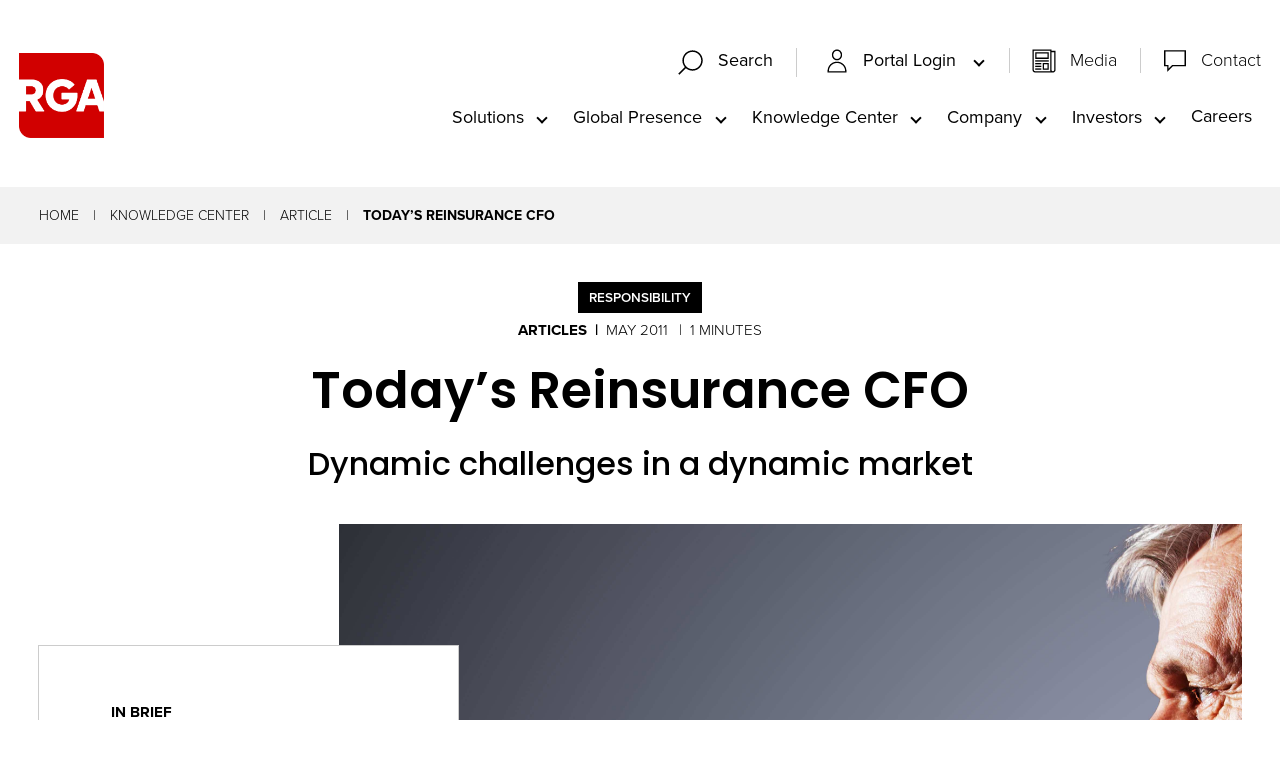

--- FILE ---
content_type: text/html; charset=utf-8
request_url: https://www.rgare.com/knowledge-center/article/todays-reinsurance-cfo
body_size: 36686
content:
 <!DOCTYPE html> <html class="no-js" lang="en"> <head> <meta http-equiv="X-UA-Compatible" content="IE=edge,chrome=1" /> <meta charset="utf-8" /> <title>
	Today’s Reinsurance CFO | RGA
</title> <meta name="viewport" content="width=device-width, initial-scale=1"> <link rel="apple-touch-icon" sizes="180x180" href="/assets/icons/apple-touch-icon.png"> <link rel="icon" type="image/png" sizes="32x32" href="/assets/icons/favicon-32x32.png"> <link rel="icon" type="image/png" sizes="16x16" href="/assets/icons/favicon-16x16.png"> <link rel="manifest" href="/assets/icons/site.webmanifest"> <link rel="mask-icon" href="/assets/icons/safari-pinned-tab.svg" color="#5bbad5"> <link rel="shortcut icon" href="/favicon.ico"> <meta name="msapplication-TileColor" content="#00aba9"> <meta name="msapplication-config" content="/assets/icons/browserconfig.xml"> <meta name="theme-color" content="#ffffff"> <link rel="preload" as="style"
		href="/ResourcePackages/Talon/assets/dist/css/critical.min.css?package=Talon&amp;v=MTQuMi43OTI3LjE5MjE5"> <link rel="preload" as="style" href="https://use.typekit.net/djp0gjp.css"
		onload="this.onload=null;this.rel='stylesheet'"> <link rel="preconnect" href="https://fonts.googleapis.com"> <link rel="preconnect" href="https://fonts.gstatic.com" crossorigin> <link rel="preload" as="style"
		href="https://fonts.googleapis.com/css2?family=Noto+Sans+JP&family=Poppins:wght@300;400;500;600;700&display=fallback"
		onload="this.onload=null;this.rel='stylesheet'"> <noscript> <link
			href="https://fonts.googleapis.com/css2?family=Noto+Sans+JP&family=Poppins:wght@300;400;500;600;700&display=fallback"
			rel="stylesheet"> <link href="https://use.typekit.net/djp0gjp.css" rel="stylesheet"> </noscript> <link href="/ResourcePackages/Talon/assets/dist/css/critical.min.css?package=Talon&amp;v=MTQuMi43OTI3LjE5MjE5" rel="stylesheet" type="text/css" /><link href="/ResourcePackages/Talon/assets/dist/css/tools/algolia/header-search.min.css?package=Talon&amp;v=MTQuMi43OTI3LjE5MjE5" rel="stylesheet" type="text/css" /><link href="/ResourcePackages/Talon/assets/dist/css/components/knowledgecenter/detail.min.css?package=Talon&amp;v=MTQuMi43OTI3LjE5MjE5" rel="stylesheet" type="text/css" /><link href="/ResourcePackages/Talon/assets/dist/css/components/cards/cards.min.css?package=Talon&amp;v=MTQuMi43OTI3LjE5MjE5" rel="stylesheet" type="text/css" /> <script>(function () { "use strict"; var el = document.getElementsByTagName('html')[0], nojsClass = "no-js", jsClass = "js"; if (el.classList) { el.classList.remove(nojsClass); el.classList.add(jsClass); } else { el.className = el.className.replace(new RegExp('(^|\\b)' + nojsClass.split(' ').join('|') + '(\\b|$)', 'gi'), ' '); el.className += ' ' + jsClass; } }());</script> <meta data-sj-field="authors" content=""><script type="text/javascript">
(function(w,d,s,l,i){w[l]=w[l]||[];w[l].push({'gtm.start':
new Date().getTime(),event:'gtm.js'});var f=d.getElementsByTagName(s)[0],
j=d.createElement(s),dl=l!='dataLayer'?'&l='+l:'';j.async=true;j.src=
'https://www.googletagmanager.com/gtm.js?id='+i+dl;f.parentNode.insertBefore(j,f);
})(window,document,'script','dataLayer','GTM-55MKJCZ');
</script><script type="text/javascript">
(function() {
  var didInit = false;
  function initMunchkin() {
    if(didInit === false) {
      didInit = true;
      Munchkin.init('803-LAW-040');
    }
  }
  var s = document.createElement('script');
  s.type = 'text/javascript';
  s.async = true;
  s.src = '//munchkin.marketo.net/munchkin.js';
  s.onreadystatechange = function() {
    if (this.readyState == 'complete' || this.readyState == 'loaded') {
      initMunchkin();
    }
  };
  s.onload = initMunchkin;
  document.getElementsByTagName('head')[0].appendChild(s);
})();


</script><meta data-sj-field="articledate" content="1304226000" /><meta data-sj-field="image" content="/images/default-source/kc-article-images/cfo-1.jpg?sfvrsn=f8dd888_0" /><meta data-sj-field="imagealt" content="CFO 1" /><meta data-sj-field="publishyear" content="2011" /><meta data-sj-field="categories" content="Responsibility" /><meta data-sj-field="categories" content="" /><meta property="og:image" content="https://www.rgare.com/images/default-source/kc-article-images/cfo-1.jpg?sfvrsn=f8dd888_0" /><meta data-sj-field="contenttype" content="Articles" /><meta data-sj-field="authors" content="" /><meta property="og:title" content="Today’s Reinsurance CFO" /><meta property="og:description" content="Dynamic challenges in a dynamic market" /><meta property="og:type" content="website" /><meta property="og:url" content="https://www.rgare.com/knowledge-center/article/todays-reinsurance-cfo" /><meta property="og:site_name" content="Default" /><style type="text/css" media="all">.solutions__content { z-index: 2; }</style><meta name="Generator" content="Sitefinity 15.2.8430.0 DX" /><link rel="canonical" href="https://www.rgare.com/knowledge-center/article/todays-reinsurance-cfo" /><meta name="description" content="Dynamic challenges in a dynamic market" /></head> <body> <header id="site-header" class="site-header" role="banner">  






<!-- Google Tag Manager (noscript) -->
<noscript><iframe src="https://www.googletagmanager.com/ns.html?id=GTM-55MKJCZ"
height="0" width="0" style="display:none;visibility:hidden"></iframe></noscript>
<!-- End Google Tag Manager (noscript) --><div class="header__container" data-sf-element="Container" data-placeholder-label="Header Container">
  <div id="Header_T2734BF3E001_Col00" class="sf_colsIn header__logo" data-placeholder-label="Logo">
<a class="header__logo-link" href="/"><img src="/images/default-source/header-logos/rga_logo_rgb_red_wht.png?sfvrsn=bc15e6b3_2" alt="Red RGA Logo" class="logo-red" sf-size="32240" sfref="[images%7COpenAccessDataProvider]b61fa7fb-350a-413b-affd-3f2f8730a673" data-sf-ec-immutable="" /><img src="/images/default-source/header-logos/rga_logo_rgb_wht_red.png?sfvrsn=b049774b_2" alt="White RGA Logo" class="logo-white" sf-size="31933" sfref="[images%7COpenAccessDataProvider]9d313eae-2278-49e0-8abf-0f1f5a38c905" data-sf-ec-immutable="" /></a></div>
  <div class="header__utility">
    <div id="Header_T2734BF3E001_Col01" class="sf_colsIn header__search" data-placeholder-label="Utility Navigation">
    <div id="searchContainer" class="site-search search-bar-container">
        <div id="searchbox-e09a0900-16e7-4be5-b519-3792f7842677">
            <div id="algolia-searchbox" 
                data-page="/search" 
                data-placeholder="Enter Search Keywords…" 
                data-api-key="298628c826d14761cffbd5aaa1b8d2bd" 
                data-app-id="7VK58VVKD1" 
                data-index-name="crawler_rga" 
                data-suggestions-index-name="crawler_rga_query_suggestions"
            >
            </div>
            <div id="suggestions"></div>
        </div>
    </div>


    <button type="button" class="search-box-toggle" data-toggle data-target="searchContainer" data-hold="true">
      <svg class="icon icon-search" focusable="false" aria-hidden="true">
          <use href="/ResourcePackages/Talon/assets/dist/sprites/svgdefs.svg#icon-search"></use>
      </svg>
                  <svg class="icon icon-clear" focusable="false" aria-hidden="true">
          <use href="/ResourcePackages/Talon/assets/dist/sprites/svgdefs.svg#icon-clear"></use>
      </svg>
      <span class="search-box-toggle__text">Search</span>
    </button>
<nav class="utility-menu" aria-label="Utility Navigation">
    
    <ul class="utility-menu__list" id='navbar-1'>
        <li class="utility-menu__item ">
            <button type="button" class="utility-menu__link utility-menu__link--toggle" data-toggle data-target="ed8b884e-89b1-4f53-aaa0-efc984a6116a">
                <span class="utility-menu__icon"><svg class="icon icon-profile" focusable="false" aria-hidden="true">
            <use href="/ResourcePackages/Talon/assets/dist/sprites/svgdefs.svg#icon-profile"></use>
        </svg></span>
              Portal Login
            </button>
            <ul id="ed8b884e-89b1-4f53-aaa0-efc984a6116a" class="utility-menu__sub" aria-labelledby='navbarDropdownMenuLink-1'>
                            <li class="utility-menu__sub-item">
                <a class="utility-menu__sub-link " href="/portal-login/asap" target="_blank">ASAP</a>
            </li>
            <li class="utility-menu__sub-item">
                <a class="utility-menu__sub-link " href="/portal-login/rga-central" target="_blank">RGA Central</a>
            </li>
            <li class="utility-menu__sub-item">
                <button type="button" class="utility-menu__sub-link utility-menu__sub-toggle  " data-toggle data-target="eba90b8f-422e-4dc8-9adf-1d8b74eaa094">
                    Gateway
                </button>
                <ul id="eba90b8f-422e-4dc8-9adf-1d8b74eaa094" class="utility-menu__sub-list">
                                <li class="utility-menu__sub-item">
                <a class="utility-menu__sub-link " href="/portal-login/gateway/gateway-tk" target="_blank">Gateway TK</a>
            </li>
            <li class="utility-menu__sub-item">
                <a class="utility-menu__sub-link " href="/portal-login/gateway/gateway-uk" target="_blank">Gateway UK</a>
            </li>
            <li class="utility-menu__sub-item">
                <a class="utility-menu__sub-link " href="/portal-login/gateway/gateway-us" target="_blank">Gateway US</a>
            </li>

                </ul>
            </li>
            <li class="utility-menu__sub-item">
                <a class="utility-menu__sub-link " href="/portal-login/fac-exchange" target="_blank">FAC Exchange</a>
            </li>

            </ul>
        </li>
    </ul>
</nav>







<div class="content-block utility-menu" >
    <div ><ul class="utility-menu__list" style="border-left: 1px solid rgba(204, 204, 204, 1); margin-left: 1em"><li class="utility-menu__item "><span class="utility-menu__icon"><svg class="icon icon-document" aria-hidden="true"><use href="/ResourcePackages/Talon/assets/dist/sprites/svgdefs.svg#icon-document"></use></svg></span>
 <a class="utility-menu__link" href="/our-company/media">Media</a>
 </li><li class="utility-menu__item "><span class="utility-menu__icon"><svg class="icon icon-chat" aria-hidden="true"><use href="/ResourcePackages/Talon/assets/dist/sprites/svgdefs.svg#icon-chat"></use></svg></span>
 <a class="utility-menu__link" href="/contact">Contact</a>
 </li></ul></div>    
</div>
<button type="button" class="main__toggle" data-toggle data-target="mainMenu">
        <svg class="icon icon-menu" focusable="false" aria-hidden="true">
          <use href="/ResourcePackages/Talon/assets/dist/sprites/svgdefs.svg#icon-menu"></use>
      </svg>
                    <svg class="icon icon-clear" focusable="false" aria-hidden="true">
          <use href="/ResourcePackages/Talon/assets/dist/sprites/svgdefs.svg#icon-clear"></use>
      </svg>
  </button></div>
    <div id="mainMenu" class="header__navigation">
      <div id="Header_T2734BF3E001_Col02" class="sf_colsIn header__navigation-wrapper" data-placeholder-label="Main Navigation">
<!--googleoff: all-->

<div class="visually-hidden focusable instructions" tabindex="0">
    <p>The site navigation utilizes arrow, enter, escape, and space bar key commands. Left and right arrows move across top level links and expand / close menus in sub levels. Up and Down arrows will open main level menus and toggle through sub tier links. Enter and space open menus and escape closes them as well. Tab will move on to the next part of the site rather than go through menu items.</p>
</div>

<!--googleon: all-->

<nav class="main" aria-label="Main Navigation">
    
    <ul class="main__list" id='navbar-2'>
        <li class="main__list-item ">
            <button type="button" class="main__list-link main__list-link--toggle" data-toggle data-target="c97d1b5c-aefa-4a1a-b2fe-7fef337a3dda">Solutions</button>
            <ul id="c97d1b5c-aefa-4a1a-b2fe-7fef337a3dda" class="main__submenu" aria-labelledby='navbarDropdownMenuLink-2'>
                            <li class="main__submenu-item">
                <a class="main__submenu-link " href="/solutions/solutions-landing" target="_self">Solutions</a>
            </li>
            <li class="main__submenu-item">
                <a class="main__submenu-link " href="/solutions/life-and-health-risk" target="_self">Life and Health Risk</a>
            </li>
            <li class="main__submenu-item">
                <a class="main__submenu-link " href="/solutions/financial-solutions" target="_self">Financial Solutions</a>
            </li>
            <li class="main__submenu-item">
                <a class="main__submenu-link " href="/solutions/product-creation" target="_self">Product Creation</a>
            </li>
            <li class="main__submenu-item">
                <a class="main__submenu-link " href="/solutions/underwriting" target="_self">Underwriting</a>
            </li>
            <li class="main__submenu-item">
                <a class="main__submenu-link " href="/solutions/claims" target="_self">Claims</a>
            </li>
            <li class="main__submenu-item">
                <a class="main__submenu-link " href="/solutions/investment-capabilities" target="_self">Investment Capabilities</a>
            </li>
            <li class="main__submenu-item">
                <a class="main__submenu-link " href="/solutions/enabling" target="_self">Enabling</a>
            </li>
            <li class="main__submenu-item">
                <a class="main__submenu-link " href="/solutions/all-products-and-services" target="_self">All Products and Services</a>
            </li>

            </ul>
        </li>
        <li class="main__list-item ">
            <button type="button" class="main__list-link main__list-link--toggle" data-toggle data-target="b6ff8993-9d08-4af7-a488-3ad533e715fe">Global Presence</button>
            <ul id="b6ff8993-9d08-4af7-a488-3ad533e715fe" class="main__submenu" aria-labelledby='navbarDropdownMenuLink-2'>
                            <li class="main__submenu-item">
                <a class="main__submenu-link " href="/global-presence/global-presence-landing" target="_self">Global Presence</a>
            </li>
            <li class="main__submenu-item">
                <a class="main__submenu-link " href="/global-presence/americas" target="_self">Americas</a>
            </li>
            <li class="main__submenu-item">
                <a class="main__submenu-link " href="/global-presence/asia-pacific" target="_self">Asia Pacific</a>
            </li>
            <li class="main__submenu-item">
                <a class="main__submenu-link " href="/global-presence/emea" target="_self">EMEA</a>
            </li>
            <li class="main__submenu-item">
                <a class="main__submenu-link " href="/global-presence/global-accounts" target="_self">Global Accounts</a>
            </li>

            </ul>
        </li>
        <li class="main__list-item active">
            <button type="button" class="main__list-link main__list-link--toggle" data-toggle data-target="ffcead7f-0594-4949-964c-5098ee85c77f">Knowledge Center</button>
            <ul id="ffcead7f-0594-4949-964c-5098ee85c77f" class="main__submenu" aria-labelledby='navbarDropdownMenuLink-2'>
                            <li class="main__submenu-item">
                <a class="main__submenu-link " href="/knowledge-center/knowledge-center-landing" target="_self">Knowledge Center</a>
            </li>
            <li class="main__submenu-item">
                <a class="main__submenu-link " href="/knowledge-center/knowledge-center-library" target="_self">Knowledge Center Library</a>
            </li>
            <li class="main__submenu-item">
                <a class="main__submenu-link " href="/feeds/article-rss-feed" target="_self">RSS Feed</a>
            </li>

            </ul>
        </li>
        <li class="main__list-item ">
            <button type="button" class="main__list-link main__list-link--toggle" data-toggle data-target="6cd0b34c-675d-4b15-b80d-c04252957ce7">Company</button>
            <ul id="6cd0b34c-675d-4b15-b80d-c04252957ce7" class="main__submenu" aria-labelledby='navbarDropdownMenuLink-2'>
                            <li class="main__submenu-item">
                <a class="main__submenu-link " href="/our-company/our-company-landing" target="_self">Company</a>
            </li>
            <li class="main__submenu-item">
                <a class="main__submenu-link " href="/our-company/about-rga" target="_self">About RGA</a>
            </li>
            <li class="main__submenu-item">
                <a class="main__submenu-link " href="/our-company/responsibility" target="_self">Responsibility</a>
            </li>
            <li class="main__submenu-item">
                <a class="main__submenu-link " href="/our-company/media" target="_self">Media</a>
            </li>
            <li class="main__submenu-item">
                <a class="main__submenu-link " href="/our-company/leadership" target="_self">Leadership</a>
            </li>
            <li class="main__submenu-item">
                <a class="main__submenu-link " href="/our-company/financial-strength" target="_self">Financial Strength&#160;</a>
            </li>

            </ul>
        </li>
        <li class="main__list-item ">
            <button type="button" class="main__list-link main__list-link--toggle" data-toggle data-target="14e3eb23-ada4-4e6a-bf9b-c2d554dd7c5f">Investors</button>
            <ul id="14e3eb23-ada4-4e6a-bf9b-c2d554dd7c5f" class="main__submenu" aria-labelledby='navbarDropdownMenuLink-2'>
                            <li class="main__submenu-item">
                <a class="main__submenu-link " href="/investors/investors" target="_blank">Investors&#160;</a>
            </li>

            </ul>
        </li>
        <li class="main__list-item ">
          <a class="main__list-link" href="https://www.rgarecareers.com/us/en/" target="_blank">Careers</a>
        </li>
    </ul>
</nav>







<nav class="utility-menu" aria-label="Utility Navigation">
    
    <ul class="utility-menu__list" id='navbar-3'>
        <li class="utility-menu__item ">
            <button type="button" class="utility-menu__link utility-menu__link--toggle" data-toggle data-target="ef697d68-ab30-45bc-b952-9357e18ffed5">
                <span class="utility-menu__icon"><svg class="icon icon-profile" focusable="false" aria-hidden="true">
            <use href="/ResourcePackages/Talon/assets/dist/sprites/svgdefs.svg#icon-profile"></use>
        </svg></span>
              Portal Login
            </button>
            <ul id="ef697d68-ab30-45bc-b952-9357e18ffed5" class="utility-menu__sub" aria-labelledby='navbarDropdownMenuLink-3'>
                            <li class="utility-menu__sub-item">
                <a class="utility-menu__sub-link " href="/portal-login/asap" target="_blank">ASAP</a>
            </li>
            <li class="utility-menu__sub-item">
                <a class="utility-menu__sub-link " href="/portal-login/rga-central" target="_blank">RGA Central</a>
            </li>
            <li class="utility-menu__sub-item">
                <button type="button" class="utility-menu__sub-link utility-menu__sub-toggle  " data-toggle data-target="1d6ae90a-8e54-4e0b-a2f6-0a668ec39518">
                    Gateway
                </button>
                <ul id="1d6ae90a-8e54-4e0b-a2f6-0a668ec39518" class="utility-menu__sub-list">
                                <li class="utility-menu__sub-item">
                <a class="utility-menu__sub-link " href="/portal-login/gateway/gateway-tk" target="_blank">Gateway TK</a>
            </li>
            <li class="utility-menu__sub-item">
                <a class="utility-menu__sub-link " href="/portal-login/gateway/gateway-uk" target="_blank">Gateway UK</a>
            </li>
            <li class="utility-menu__sub-item">
                <a class="utility-menu__sub-link " href="/portal-login/gateway/gateway-us" target="_blank">Gateway US</a>
            </li>

                </ul>
            </li>
            <li class="utility-menu__sub-item">
                <a class="utility-menu__sub-link " href="/portal-login/fac-exchange" target="_blank">FAC Exchange</a>
            </li>

            </ul>
        </li>
        <li class="utility-menu__item ">
          <a class="utility-menu__link" href="/view-media" target="_self">
              <span class="utility-menu__icon"><svg class="icon icon-document" focusable="false" aria-hidden="true">
            <use href="/ResourcePackages/Talon/assets/dist/sprites/svgdefs.svg#icon-document"></use>
        </svg></span>
            Media
            </a>
        </li>
        <li class="utility-menu__item ">
          <a class="utility-menu__link" href="/contact" target="_self">
              <span class="utility-menu__icon"><svg class="icon icon-chat" focusable="false" aria-hidden="true">
            <use href="/ResourcePackages/Talon/assets/dist/sprites/svgdefs.svg#icon-chat"></use>
        </svg></span>
            Contact
            </a>
        </li>
    </ul>
</nav>







      </div>
    </div>    
  </div>

</div>


 </header> <main id="site-main" class="site-main" tabindex="-1" role="main"> 
<div id="Main_C005_Col00" class="sf_colsIn background lightgrey-background no-padding" data-sf-element="Container" data-placeholder-label="Light Grey Background"><div id="Main_C006_Col00" class="sf_colsIn container" data-sf-element="Container" data-placeholder-label="Container">


<nav class="breadcrumbs" aria-label="Full path to the current page">
    <ul class="breadcrumbs__list">
                <li class="breadcrumbs__item"><a href="/" class="breadcrumbs__item-link">Home</a></li>
                <li class="breadcrumbs__item"><a href="/knowledge-center" class="breadcrumbs__item-link">Knowledge Center</a></li>
                <li class="breadcrumbs__item"><a href="/knowledge-center/article" class="breadcrumbs__item-link">Article</a></li>
                <li class="breadcrumbs__item breadcrumbs__item--active" aria-current="page">Today’s Reinsurance CFO</li>
    </ul>
</nav>

	<script type="application/ld+json">
			{
			"@context": "http://schema.org",
			"@type": "BreadcrumbList",
			"itemListElement":[{ "@type":"ListItem", "position":1, "item":{"@id":"/", "name":"Home"} },{ "@type":"ListItem", "position":2, "item":{"@id":"/knowledge-center", "name":"Knowledge Center"} },{ "@type":"ListItem", "position":3, "item":{"@id":"/knowledge-center/article", "name":"Article"} },{ "@type":"ListItem", "position":4, "item":{"@id":"http://www.rgare.com/knowledge-center/article/todays-reinsurance-cfo", "name":"Today’s Reinsurance CFO"} }]
			}
	</script>

</div>

</div>







<div class="kc-detail" >
	<div class="container kc-detail__container">
		<div class="kc-detail__header">
				<div class="kc-detail__type">
					<span class="kc-detail__type-label">Responsibility</span>
				</div>
			<ul class="kc-detail__info">
					<li class="kc-detail__info-category">Articles</li>

					<li class="kc-detail__info-date">
						May 2011
					</li>

				<li class="kc-detail__info-time" article-read-time></li>

			</ul>
			<h1 class="kc-detail__title" >
				Today’s Reinsurance CFO
			</h1>
				<h2 class="kc-detail__subtitle" >
					Dynamic challenges in a dynamic market</h2>
			<div class="kc-detail__meta">
			</div>
			<div class="kc-detail__media">

					<div class="kc-detail__image kc-detail__image--brief">
						<img src="/images/default-source/kc-article-images/cfo-1.jpg?sfvrsn=f8dd888_0" class="kc-detail__img"
							alt="CFO 1" />
					</div>





					<div class="kc-detail__media-brief red-border-right" >
						<div class="kc-detail__media-title">In Brief</div>
						A seasoned CFO shares his perspectives on how this role has changed and how leaders can adapt in a changing industry.<br>

							<div class="kc-detail__media-action">
								<a href="https://www.rgare.com/docs/default-source/knowledge-center-articles/todays-reinsurance-ceo.pdf?sfvrsn=7a6d888_1" class="red-arrow-link" target="_blank"
									data-sj-ignore>Download &quot;Today&#39;s Reinsurance CFO&quot; </a>
							</div>
					</div>


			</div>
		</div>

		<div class="kc-detail__left" article-content>
			<div class="kc-detail__content">
					<div class="kc-detail__main">
						<div id="ctl00_PlaceHolderMain_ctl03__ControlWrapper_RichHtmlField"><p class="featured-text">The primary mandate of a life reinsurance company’s CFO is to ensure that the company is positioned to succeed under as broad an array of economic and business environments as possible. </p><p>Carrying out that mandate, however, is considerably different from the prior role, even as evaluated a decade ago.</p><p>The conventional wisdom about the life insurance industry – that it typically does well when the economy suffers – is no longer accurate. As the fluctuations in the world’s economies, more and more, directly affect the performance of life insurance companies – our clients – the range of outcomes for which a life reinsurance CFO must plan has had to broaden significantly.</p></div>
					</div>

			</div>


			<div class="kc-detail__content kc-detail__second">

			</div>


			<div class="kc-detail__content kc-detail__third">

			</div>


			<div class="kc-detail__content kc-detail__fourth">

			</div>

		</div>

			<div class="kc-detail__right">
					<div class="kc-detail__articles">
						<h3 class="kc-detail__section">More Like This...</h3>
						<ul>
								<li class="kc-detail__article">
									<div class="kc-detail__article-meta">
											<div class="kc-detail__article-cat">Research and White Papers</div>
										<div>June 2015</div>
									</div>
									<div class="kc-detail__article-title">
										Solvency II: Change Brings Opportunity
									</div>
									<div class="kc-detail__article-action">
										<a href='https://www.rgare.com/knowledge-center/article/solvency-II-change-brings-opportunity' class="red-arrow-link">
											Read More <span class="visually-hidden"> about Solvency II: Change Brings Opportunity</span>
										</a>
									</div>

								</li>
							<li><a href="/knowledge-center" class="red-arrow-link">View All RGA Articles</a></li>
						</ul>
					</div>

			</div>

	</div>


		<div class="container">
			<div class="kc-detail__extra">

					<div class="kc-detail__resources">
						<h4>Additional Resources</h4>
						<div id="ctl00_PlaceHolderMain_ctl03__ControlWrapper_RichHtmlField"></div><p><em></em><em>Reprinted with permission of Asia Insurance Review (AIR)<br><a href="http://www3.asiainsurancereview.com/" data-sf-ec-immutable="">www.asiainsurancereview.com</a>.</em></p>
					</div>
			</div>
		</div>


</div>









	<script type="application/ld+json">
{
"@context": "http://schema.org",
"@type": "article",
"@id": "https://www.rgare.com/knowledge-center/article/todays-reinsurance-cfo",
"mainEntityOfPage": {
    "@type": "WebPage",
    "@id": "https://www.rgare.com/knowledge-center/article/todays-reinsurance-cfo"
},
"headline": "Today’s Reinsurance CFO",
"datePublished": "May 1, 2011, 00:00 AM",
"dateModified": "Mar 30, 2023, 15:59 PM",


"description": "A seasoned CFO shares his perspectives on how this role has changed and how leaders can adapt in a changing industry.&lt;br&gt;"
}
</script>

		<script type="application/ld+json">
		{
		"@context": "http://schema.org",
		"@id": "https://www.rgare.com/knowledge-center/article/todays-reinsurance-cfo",
		"image": "https://www.rgare.com/images/default-source/kc-article-images/cfo-1.jpg?sfvrsn=f8dd888_0"
		}
		    </script>
 </main> <footer id="site-footer" class="site-footer" role="contentinfo"> 
<div class="footer__container" data-sf-element="Container" data-placeholder-label="Footer Container">
  <div class="footer__top">
    <div id="Footer_T2734BF3E002_Col00" class="sf_colsIn footer__top-left" data-sf-element="Container" data-placeholder-label="Footer Left">
<div class="content-block" >
    <div ><h2>Connect With Us</h2><br><p>Curious? So are we. Let's connect and come up with better solutions together.&nbsp;<br><br></p><a href="https://www.linkedin.com/company/248599" data-sf-ec-immutable=""><img src="/images/default-source/acquisition-timeline/social-icons_black-03.png?sfvrsn=a72f53d_1" alt="linkedin icon" sf-size="100"></a>&nbsp; &nbsp;&nbsp; <a href="https://www.facebook.com/RGAGlobal/" data-sf-ec-immutable=""><img src="/images/default-source/acquisition-timeline/social-icons_black-02.png?sfvrsn=804bc080_1" alt="facebook icon" sf-size="1633"></a></div>    
</div>
    </div>
    <div id="Footer_T2734BF3E002_Col01" class="sf_colsIn footer__top-middle" data-sf-element="Container" data-placeholder-label="Footer Middle">


<div class="card">
    <div class="card__content">
            <h2 class="card__title">RGA Central</h2>
                    <p class="card__text">RGA Central is a convenient client portal that provides a single point of access to exclusive applications and insights.</p>
                    <a class="card__link" href="/our-company/about-rga/rga-central-portal">
              Learn More
              <svg class="icon icon-arrow_forward" focusable="false" aria-hidden="true">
                  <use href="/ResourcePackages/Talon/assets/dist/sprites/svgdefs.svg#icon-arrow_forward"></use>
              </svg>
            </a>
    </div>
</div>
    </div>
    <div id="Footer_T2734BF3E002_Col02" class="sf_colsIn footer__top-right" data-sf-element="Container" data-placeholder-label="Footer Right">


<div class="card">
    <div class="card__content">
            <h2 class="card__title">Contact Us</h2>
                    <p class="card__text">At RGA, we are eager to speak with clients and counterparties. Contact us to learn more about the resources, solutions, and services available.</p>
                    <a class="card__link" href="/contact?id=43343c70-17b0-47b7-9b1a-0e41508198f5">
              Contact Us
              <svg class="icon icon-arrow_forward" focusable="false" aria-hidden="true">
                  <use href="/ResourcePackages/Talon/assets/dist/sprites/svgdefs.svg#icon-arrow_forward"></use>
              </svg>
            </a>
    </div>
</div>
    </div>
  </div>
  <div class="footer__bottom" data-sf-element="Container" data-placeholder-label="Footer Bottom">
    <div id="Footer_T2734BF3E002_Col03" class="sf_colsIn footer__bottom-nav" data-sf-element="Container" data-placeholder-label="Footer Menu"><div id="Footer_T2734BF3E036_Col00" class="sf_colsIn container container--small" data-sf-element="Container" data-placeholder-label="Container"><div class="row" data-sf-element="Row">
    <div id="Footer_T2734BF3E037_Col00" class="sf_colsIn col-lg-2" data-sf-element="Column 1" data-placeholder-label="Column 1">
    </div>
    <div id="Footer_T2734BF3E037_Col01" class="sf_colsIn col-lg-8" data-sf-element="Column 2" data-placeholder-label="Column 2">
<div class="content-block" >
    <div ><center><div style="display: flex; align-items: center; flex-wrap: wrap; padding: 10px">&nbsp;&nbsp;&nbsp; &nbsp;&nbsp;&nbsp;&nbsp;<a href="/" style="flex-shrink: 0; text-decoration: none">
 &nbsp;&nbsp;&nbsp; <img src="/images/default-source/header-logos/rga_logo_rgb_red_wht.png?sfvrsn=2edaadcb_1" height="92" style="width: auto" alt="Red RGA Logo">&nbsp; </a>
 &nbsp; <div style="margin-left: 20px; flex: 1; text-align: left">&nbsp;&nbsp;&nbsp; <h3 style="margin: 0; color: rgba(0, 0, 0, 1)">Trusted partner. Proven results.</h3>&nbsp; </div></div></center></div>    
</div>
    </div>
    <div id="Footer_T2734BF3E037_Col02" class="sf_colsIn col-lg-2" data-sf-element="Column 3" data-placeholder-label="Column 3">
    </div>
</div>
<div id="Footer_T2734BF3E015_Col00" class="sf_colsIn container" data-sf-element="Container" data-placeholder-label="Container">
<nav class="horizontal" aria-label="Horizontal Footer Navigation">
    
    <ul class="horizontal__list" id='navbar-4'>
        <li class="horizontal__list-item ">
          <a class="horizontal__list-link" href="/solutions/all-products-and-services" target="_self">All Products and Services</a>
        </li>
        <li class="horizontal__list-item active">
          <a class="horizontal__list-link" href="/knowledge-center" target="_self">Knowledge Center</a>
        </li>
        <li class="horizontal__list-item ">
          <a class="horizontal__list-link" href="/our-company/responsibility/policies-and-governance-center/rights-requests" target="_self">Rights Requests</a>
        </li>
    </ul>
</nav>







</div>

</div>

    </div>
    <div id="Footer_T2734BF3E002_Col04" class="sf_colsIn footer__bottom-sub" data-sf-element="Container" data-placeholder-label="Footer Submenu"><div id="Footer_T2734BF3E025_Col00" class="sf_colsIn container" data-sf-element="Container" data-placeholder-label="Container">
<nav class="horizontal" aria-label="Horizontal Footer Navigation">
    
    <ul class="horizontal__list" id='navbar-5'>
        <li class="horizontal__list-item ">
          <a class="horizontal__list-link" href="/investors" target="_blank">Investors</a>
        </li>
        <li class="horizontal__list-item ">
          <a class="horizontal__list-link" href="/our-company/responsibility/policies-and-governance-center/policy-and-rights" target="_self">Privacy and Rights</a>
        </li>
        <li class="horizontal__list-item ">
          <a class="horizontal__list-link" href="/our-company/responsibility/policies-and-governance-center" target="_self">Policies and Governance Center</a>
        </li>
        <li class="horizontal__list-item ">
          <a class="horizontal__list-link" href="https://www.rgare.com/our-company/responsibility/policies-and-governance-center/corporate-governance/speaking-up/" target="_blank">Speak-Up</a>
        </li>
        <li class="horizontal__list-item ">
          <a class="horizontal__list-link" href="/our-company/responsibility/policies-and-governance-center/policy-and-rights/legal-notice-and-terms-of-use" target="_self">Legal Notice and Terms of Use</a>
        </li>
    </ul>
</nav>







</div>

    </div>
    <div id="Footer_T2734BF3E002_Col05" class="sf_colsIn footer__bottom-copyright" data-sf-element="Container" data-placeholder-label="Footer Copyright"><div id="Footer_T2734BF3E017_Col00" class="sf_colsIn container" data-sf-element="Container" data-placeholder-label="Container">
<!-- OneTrust Cookies Settings button start -->
<button type="button" id="ot-sdk-btn" class="ot-sdk-show-settings">Cookie Settings</button>
<!-- OneTrust Cookies Settings button end -->

<div class="content-block" >
    <div >Copyright © 2025 RGA Reinsurance Company. All Rights Reserved.</div>    
</div>
</div>

    </div>
  </div>
</div>
 </footer> <link href="/ResourcePackages/Talon/assets/dist/css/main.min.css?package=Talon&amp;v=MTQuMi43OTI3LjE5MjE5" rel="stylesheet" type="text/css" /> <script src="/ScriptResource.axd?d=6DQe8ARl7A9TiuWej5ttCjArO0CgP3wfNK974SuPGjV3hRjx1hWrezy7jNdcRW0hMZ9EBA7lE0ELdTrvYMoTgmL27nOLSMxqx2JBzMpwPWnH1YIzmb-fbaA72h6Qq1fqSLlqGAQBpyHtIVtxixSUPd1GoneofWurL2SoUI_-hIPAL_0wttsXknoN6qbPe9IJ0&amp;t=5b26a2a8" type="text/javascript"></script><script src="/ScriptResource.axd?d=74FHISOx3fOPKwLxL0RMYhl-GYE18Q8eREVFVgdpbD-oUgiVSEu2o9lBcTx7Casa7XVQFlhh-dXtaZ7pyv1dudlsrA0ryrMEEsC8hVEmnbzn34QzDE9kapAO-cMbc0WVtUraaO2UJDOgQF1Us-hdaAcLlPp7iomgzUioJNZjiXThtMdfy72xSuTTqf90i97D0&amp;t=5b26a2a8" type="text/javascript"></script> <script defer="" src="/ResourcePackages/Talon/assets/dist/js/all.min.js?package=Talon&amp;v=MTQuMi43OTI3LjE5MjE5" type="text/javascript"></script> <script type="application/ld+json">
			{
				"@context": "https://schema.org",
				"@type": "WebPage",
				"name": "Article",
				"description": "",
				"url": "http://www.rgare.com/knowledge-center/article/todays-reinsurance-cfo",
				"publisher": {
					"@type": "Organization",
					"name": "Reinsurance Group of America, Incorporated",
					"url": "http://www.rgare.com"
					}
			}
		</script>  


  <script src="/algolia-apps/dist/algoliaSearchbox.js?package=Talon&amp;v=MTQuMi43OTI3LjE5MjE5" type="module"></script><script src="/ResourcePackages/Talon/assets/dist/js/swiper.min.js?package=Talon&amp;v=MTQuMi43OTI3LjE5MjE5" type="text/javascript"></script><script src="/ResourcePackages/Talon/assets/dist/js/kcsliders.min.js?package=Talon&amp;v=MTQuMi43OTI3LjE5MjE5" type="text/javascript"></script><script src="/ResourcePackages/Talon/assets/dist/js/kc-detail.min.js?package=Talon&amp;v=MTQuMi43OTI3LjE5MjE5" type="text/javascript"></script><script type="application/json" id="PersonalizationTracker">
	{"IsPagePersonalizationTarget":false,"IsUrlPersonalizationTarget":false,"PageId":"cfb14d98-8da6-4bd6-86aa-25237d56aaeb"}
</script><script type="text/javascript" src="/WebResource.axd?d=[base64]&amp;t=638809903700000000">

</script><script type="text/javascript" src="https://public.flourish.studio/resources/embed.js"></script> </body> </html>

--- FILE ---
content_type: text/css
request_url: https://www.rgare.com/ResourcePackages/Talon/assets/dist/css/components/knowledgecenter/detail.min.css?package=Talon&v=MTQuMi43OTI3LjE5MjE5
body_size: 7327
content:
@font-face{ascent-override:105%;descent-override:35%;font-family:Font Fallback;line-gap-override:10%;src:local("Arial")}.kc-detail{margin:2em 0 0}.kc-detail .h2,.kc-detail .h3,.kc-detail h2,.kc-detail h3{font-family:Poppins,Font Fallback,sans-serif;font-weight:500}.kc-detail h2{line-height:45px}.kc-detail__left .h3,.kc-detail__left h3{color:#2b639e;font-weight:700}.kc-detail__container{max-width:91em;padding:0 2em}.kc-detail__title{font-size:1.7894736842rem;margin:.3em 0}.kc-detail__subtitle{font-size:1.2631578947rem}.kc-detail__info{display:flex;flex-flow:row wrap;font-size:.9473684211rem;list-style:none;margin:0;padding:0;text-transform:uppercase}.kc-detail__info li:after{content:"|";margin:0 .5em}.kc-detail__info li:last-child:after{display:none}.view-all{border-top:1px solid #ccc;margin-top:2em;padding-top:2em}.kc-detail__type-label{background:#000;color:#fff;display:inline-block;font-size:.8421052632rem;font-weight:600;margin-bottom:.5em;padding:.5em .8em;text-transform:uppercase}.kc-detail__info-category{font-weight:700}.kc-detail__meta-list{display:inline-block;font-weight:300}.kc-detail__meta-list .icon{height:1em;width:1em}.kc-detail__meta-authors{display:inline-block;list-style:none;margin:1em 0;padding:0}.kc-detail__meta-person{display:inline-block;font-size:1.1578947368rem}.kc-detail__meta-person:after{content:",";display:inline-block}.kc-detail__meta-person:last-child{margin-right:0}.kc-detail__meta-person:last-child:after{display:none}.icon-arrow_downward{fill:#5a236f;height:.7em;width:.7em}.kc-detail__image{height:350px;margin:1em 0;position:relative}.kc-detail__video{height:400px;overflow:hidden;position:relative;width:100%}.kc-detail__video+.kc-detail__media-brief{margin:2em 0 0;width:100%}.kc-detail__main-video{height:250px;overflow:hidden;position:relative;width:100%}.kc-detail__main-video+.kc-detail__media-brief{z-index:1}.kc-detail__video iframe{background:#252525;border:0;height:100%;left:0;position:absolute;top:0;width:100%}.kc-detail__main-video iframe{background:#252525;border:0;height:150%;left:50%;position:absolute;top:50%;transform:translate(-50%,-50%);width:150%}.kc-detail__gallery-img,.kc-detail__img{height:100%;left:0;-o-object-fit:cover;object-fit:cover;position:absolute;top:0;width:100%}.kc-detail__gallery-img{position:relative}.kc-detail__media-brief{background:#fff;border:1px solid #ccc;font-weight:300;line-height:1.5;margin:1em 0;padding:2em}.kc-detail__media-action{margin-top:.5em}.kc-detail__content{line-height:1.8}.kc-detail__content p{margin-bottom:2em}.kc-detail__gallery{margin:2em 0;position:relative}.kc-detail__gallery-item{aspect-ratio:1/1;height:auto}.kc-detail__gallery-nav{align-items:center;display:flex;justify-content:space-between;margin:1em 0;width:100%}.kc-slide-next,.kc-slide-prev{background:#fff;border:1px solid #ccc;border-radius:50%;cursor:pointer;padding:.3em .6em;z-index:5}.kc-detail__gallery-caption{font-size:.9473684211rem;font-style:italic;margin-top:.5em}.kc-slide-pagination{display:flex;flex-flow:row wrap;justify-content:center}.kc-slide-pagination .swiper-pagination-bullet{border:1px solid #ccc;border-radius:50%;display:inline-block;height:18px;width:19px}.kc-slide-pagination .swiper-pagination-bullet.swiper-pagination-bullet-active{background:#d10000;border-color:#d10000}.kc-detail__speedbump{background:#f2f2f2;margin:2em .5em;padding:1.5em;position:relative}.kc-detail__speedbump:after{background:#d10000;content:"";height:80%;left:-2px;position:absolute;top:50%;transform:translateY(-50%);width:5px}.kc-detail__speedbump-media{height:250px;margin-bottom:1em;position:relative;width:250px}.kc-detail__speedbump-img{height:100%;-o-object-fit:cover;object-fit:cover;width:100%}.kc-detail__speedbump-long{font-weight:400;margin-top:.5em}.kc-detail__speedbump-link{color:#5a236f;font-size:.9473684211rem;font-weight:700;text-decoration:none}.kc-detail__speedbump-link .icon{fill:#5a236f;height:1.25em;width:1.25em}.kc-detail__extra{font-size:.8421052632rem;margin:2em 0}.kc-detail__extra ol,.kc-detail__extra ul{margin:0;padding:0 1em}.kc-detail__extra li{line-height:1.8;margin-bottom:.5em;padding-left:.5em}.kc-detail__references,.kc-detail__resources{word-wrap:break-word}.kc-detail__people{background:#f2f2f2;padding:5em 0}.kc-detail__people-wrapper{margin-top:2em}.kc-detail__person{margin:1em 0}.kc-detail__person-media{height:230px;position:relative}.kc-detail__person-img{height:100%;-o-object-fit:cover;object-fit:cover;width:100%}.kc-detail__person-label{font-size:.8421052632rem;font-weight:700;margin-top:1em;text-transform:uppercase}.kc-detail__name{color:#000;display:block;font-size:1.2631578947rem;margin:.5em 0;text-decoration:none}.kc-detail__person-info{font-size:1rem}.kc-detail__people-title{text-align:center}.kc-detail__person-arrow{fill:#5a236f}.kc-detail__right ol,.kc-detail__right ul{list-style:none;margin:1em 0;padding:0}.kc-detail__right .red-arrow-link{font-size:1rem}.kc-detail__article{border-bottom:1px solid #ccc;margin-bottom:2em;padding-bottom:1.5em}.kc-detail__article:first-child{border-top:1px solid #ccc;padding-top:2em;position:relative}.kc-detail__article:first-child:before{background:#d10000;content:"";height:6px;left:0;position:absolute;top:-3px;width:20%}.kc-detail__article-title{font-size:22px;font-weight:300;margin:.5em 0 .2em}.kc-detail__article-meta{display:flex;font-size:.8421052632rem;text-transform:uppercase}.kc-detail__article-cat{color:#d10000;font-weight:700}.kc-detail__article-cat:after{content:"|";margin:0 .3em}.kc-detail__article-action a{font-size:1.0526315789rem}.kc-detail__article-action a .icon{height:.8em;width:.8em}.kc-detail__solutions{background:#f2f2f2;margin:2em 0;padding:2em}.kc-detail__solutions-item{margin-bottom:1.5em}.kc-detail__solutions-link{color:#000;font-size:1.2631578947rem;font-weight:300;text-decoration:none}.kc-detail__solutions-link .icon{fill:#5a236f}.kc-detail__footer{background:#f2f2f2;border-top:1px solid #ccc;bottom:0;left:0;padding:1.5em;position:fixed;width:100%;z-index:99}.kc-detail__footer a{display:block;margin-top:1em}.kc-detail__footer a:first-child{margin-top:0}@media (min-width:48em){.kc-detail__main-video{height:400px}.kc-detail__speedbump{margin:3em;padding:2em}.kc-detail__speedbump:after{left:-5px;width:10px}.kc-detail__speedbump-wrapper{display:flex;flex-flow:row wrap}.kc-detail__speedbump-media{height:200px;margin-bottom:0;width:200px}.kc-detail__speedbump-content{flex:1;padding:1em 1.5em}.kc-detail__footer-links{align-items:center;display:flex;gap:1em;justify-content:center}.kc-detail__footer-links .button,.kc-detail__footer-links a{display:inline-block;margin-top:0}}@media (min-width:60em){.h3,h3{font-size:1.5789473684rem}.h4,h4{font-size:1.2631578947rem}.h5,h5{font-size:1.0526315789rem}.h6,h6{font-size:.9473684211rem}}@media (min-width:76em){.kc-detail__info,.kc-detail__type{text-align:center}.kc-detail__header{width:100%}.kc-detail__container{display:flex;flex-flow:row wrap}.kc-detail__container h2{font-size:2rem}.kc-detail__left{width:60%}.kc-detail__right{padding-left:5.5em;width:40%}.kc-detail__speedbump{padding:3em}.kc-detail__extra{padding:0 3em}.kc-detail__section{font-size:2rem}.kc-detail__info{justify-content:center}.kc-detail__title{font-size:3.1578947368rem;text-align:center}.kc-detail__subtitle{font-size:1.8947368421rem;text-align:center}.kc-detail__meta{text-align:center}.kc-detail__media{align-items:center;display:flex;flex-flow:row wrap;margin:2em 0 4em}.kc-detail__media-brief{font-size:22px;margin:2em 0;padding:2.5em 3em 2.5em 3.25em;width:35%}.kc-detail__media-title{font-size:.9473684211rem;font-weight:700;margin-bottom:1em;text-transform:uppercase}.kc-detail__image{height:640px;width:100%;z-index:-1}.kc-detail__image--brief{margin:0 0 0 -10%;min-height:450px;order:2;width:75%}.kc-detail__video{height:700px}.kc-detail__gallery{display:flex;flex-flow:row wrap}.kc-detail__gallery-item{position:relative;width:50%}.kc-detail__speedbump-content{font-size:1.5789473684rem}.kc-detail__extra{-moz-column-gap:2em;column-gap:2em;display:flex;flex-flow:row wrap;font-size:1rem}.kc-detail__references,.kc-detail__resources{flex:1 48%}.kc-detail__people-wrapper{display:flex;flex-flow:row wrap;justify-content:center;row-gap:2em}.kc-detail__person{padding:0 3em;width:33.33%}.kc-detail__person-arrow{height:.8em;width:.8em}}@media (min-width:81.25em){.kc-detail__media-brief{width:30%}.kc-detail__image--brief{min-height:640px;width:80%}.kc-detail__left{flex:1 75%}.kc-detail__right{flex:1 25%}}
/*# sourceMappingURL=../../../maps/components/knowledgecenter/detail.min.css.map */
